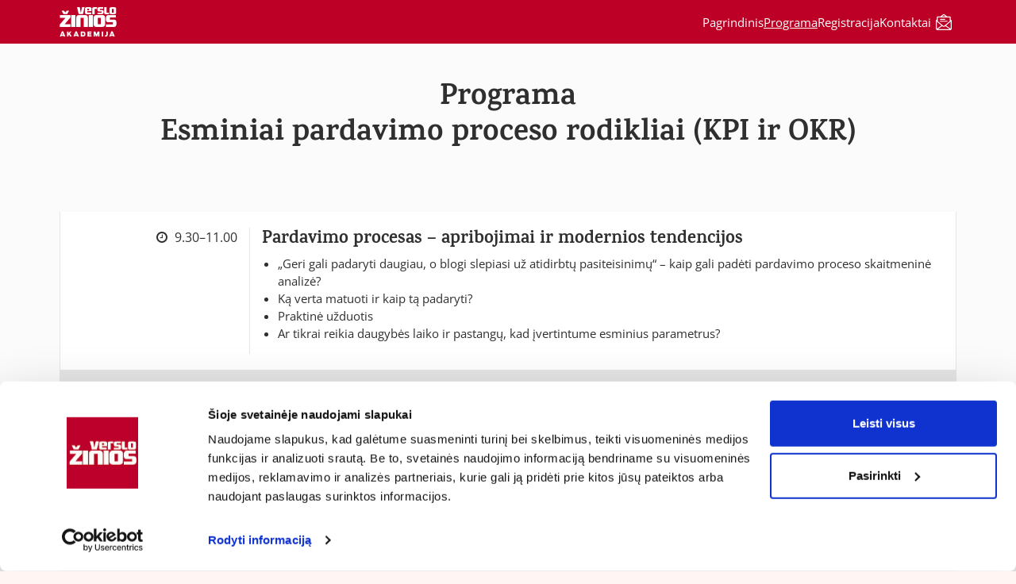

--- FILE ---
content_type: text/html; charset=utf-8
request_url: https://akademija.vz.lt/mokymai/esminiai-pardavimo-proceso-rodikliai/programa/
body_size: 7316
content:
<!DOCTYPE html>
<html lang="lt">
<head>
	<meta charset="UTF-8">
	<meta name="viewport" content="width=device-width, initial-scale=1.0">

    
    		<meta name="description" content="Mokymai, seminarai, konferencijos padavimų, derybų, personalo valdymo, projektų valdymo, finansų valdymo, nekilnojamojo turto, IT, procesų valdymo, KPI ir kt. temomis. Pasirinkite aktualią temą ir registruokitės.">
		<meta property="og:description" content="Mokymai, seminarai, konferencijos padavimų, derybų, personalo valdymo, projektų valdymo, finansų valdymo, nekilnojamojo turto, IT, procesų valdymo, KPI ir kt. temomis. Pasirinkite aktualią temą ir registruokitės.">
    
            <meta property="og:title" content="Programa | Pardavimo procesas – kokie esminiai rodikliai (KPI ir OKR) | VŽ Akademija">
    
            <meta property="og:image" content="https://akademija.vz.lt/site/assets/files/1/akademijos_fb_post.png">
		<meta property="og:image:width" content="1200">
		<meta property="og:image:height" content="1200">
    
    <meta property="og:url" content="https://akademija.vz.lt/mokymai/esminiai-pardavimo-proceso-rodikliai/programa/">

            <title>Programa | Pardavimo procesas – kokie esminiai rodikliai (KPI ir OKR) | VŽ Akademija</title>
    
    <link rel="shortcut icon" href="https://www.vz.lt/favicon.ico" />

    
                
    <link rel="stylesheet" href="https://cdn.jsdelivr.net/npm/bootstrap@4.4.1/dist/css/bootstrap.min.css" integrity="sha384-Vkoo8x4CGsO3+Hhxv8T/Q5PaXtkKtu6ug5TOeNV6gBiFeWPGFN9MuhOf23Q9Ifjh" crossorigin="anonymous">
    		<link rel="stylesheet" type="text/css" href="https://maxcdn.bootstrapcdn.com/font-awesome/4.5.0/css/font-awesome.min.css" />
            <link rel="stylesheet" type="text/css" href="/site/templates/_css/app.css?ver=106.3">

    <!-- Google Tag Manager -->
    <script>(function(w,d,s,l,i){w[l]=w[l]||[];w[l].push({'gtm.start':
    new Date().getTime(),event:'gtm.js'});var f=d.getElementsByTagName(s)[0],
    j=d.createElement(s),dl=l!='dataLayer'?'&l='+l:'';j.async=true;j.src=
    'https://www.googletagmanager.com/gtm.js?id='+i+dl;f.parentNode.insertBefore(j,f);
    })(window,document,'script','dataLayer','GTM-MNMXFKW');</script>
    <!-- End Google Tag Manager -->
</head>
    <body data-page="62178" data-template="program">

    <nav class="navigation">
    <div class="top">
        <div class="wrapper">
            <div class="navigation">
                <a href="/" class="logo" title="VŽ Konferencijos">
                    <svg xmlns="http://www.w3.org/2000/svg" xmlns:xlink="http://www.w3.org/1999/xlink" version="1.1" id="Layer_1" x="0px" y="0px" width="72" height="37" viewBox="0 0 238.6 123.6" style="enable-background:new 0 0 238.6 123.6;" xml:space="preserve">
                        <polygon fill="#fff" points="48,83.4 48,33.3 65.9,33.3 65.9,83.4 48,83.4  "/>
                        <path fill="#fff" d="M100.7,83.4V44.7H87.2v38.7H69.5V45.1c0-7.8,3.9-11.8,12-11.8h25c8.9,0,11.9,4.3,11.9,11.8v38.3H100.7   L100.7,83.4z"/>
                        <polygon fill="#fff" points="122,83.4 122,33.3 139.9,33.3 139.9,83.4 122,83.4  "/>
                        <path fill="#fff" d="M178.6,83.4c0,0-10.3,0.2-11.9,0.2c-2.8,0-12-0.2-12-0.2c-6.1-0.1-11.9-2.2-11.9-12V46   c0-6.1,2.1-12.6,12.2-12.8c0,0,9.5-0.2,11.8-0.2c2.8,0,12,0.2,12,0.2c6,0.1,12,2,12,12.2v25.3C190.8,76.7,188.9,83.2,178.6,83.4   L178.6,83.4z M173,44.7h-12.4V72H173V44.7L173,44.7z"/>
                        <path fill="#fff" d="M226.6,83.4h-32.3V72.7h29.4v-8.9h-17.5c-10.6,0-11.9-4.7-11.9-15.1c0-9,1.6-15.5,12-15.5h30v10.6h-25.1v8.9   h15.6c10.6,0,11.8,5,11.8,14.6C238.6,77.7,236.8,83.4,226.6,83.4L226.6,83.4z"/>
                        <path fill="#fff" d="M116.2,17.2v5.4h16.4v7.1H113c-5.9,0-7.1-3.9-7.1-7.1V7.8c0-4.7,2.3-7.4,7.1-7.5c0,0,5.6-0.1,7.1-0.1   c1.5,0,6.9,0.1,6.9,0.1c5,0.1,6.9,2.5,6.9,7.1v9.7H116.2L116.2,17.2z M123.5,6.5h-7.4v6.8h7.4V6.5L123.5,6.5z"/>
                        <path fill="#fff" d="M146.9,7.1v22.6h-10.4V7.5c0-4.3,2-7.1,7.2-7.1h12.9v6.7H146.9L146.9,7.1z"/>
                        <path fill="#fff" d="M206.8,23.1v6.7h-12.9c-5.1,0-7.2-2.8-7.2-7.1V0.4h10.4v22.7H206.8L206.8,23.1z"/>
                        <path fill="#fff" d="M177.4,29.6h-18.9v-6.2h17.2v-5.2h-10.2c-6.2,0-6.9-2.8-6.9-8.8c0-5.3,1-9,7-9H183v6.2h-14.6v5.2h9.1   c6.2,0,6.9,2.9,6.9,8.5C184.4,26.3,183.4,29.6,177.4,29.6L177.4,29.6z"/>
                        <path fill="#fff" d="M230.1,29.6c0,0-6,0.1-6.9,0.1c-1.6,0-7-0.1-7-0.1c-3.6-0.1-6.9-1.3-6.9-7V7.8c0-3.6,1.2-7.3,7.1-7.5   c0,0,5.5-0.1,6.9-0.1c1.6,0,7,0.1,7,0.1c3.5,0.1,7,1.2,7,7.1v14.7C237.3,25.7,236.1,29.5,230.1,29.6L230.1,29.6z M226.9,7.1h-7.2   V23h7.2V7.1L226.9,7.1z"/>
                        <polygon fill="#fff" points="89.3,22.3 88.2,22.3 84,0 72.8,0 79.6,29.6 97.7,29.6 104.4,0 93.5,0 89.3,22.3  "/>
                        <path fill="#fff" d="M0,83.5V73.3l24.2-28.5H1.1V33.2h44v10.3L20.7,71.9h24.4v11.5H0L0,83.5z M31.3,28.9H15.4L7.6,15h10.3l5.5,7.7   l5.7-7.7h10L31.3,28.9L31.3,28.9z"/>
                        <path fill="#fff" d="M0.2,123.5h5.7l1.1-2.7h9l1.1,2.7h6.1l-8.5-21.2h-6L0.2,123.5L0.2,123.5z M8.9,116l2.6-6.7l2.6,6.7H8.9   L8.9,116z M43.9,123.5h6.7l-8-12.7l6.9-8.4h-6.5l-6.6,8.3v-8.3h-5.8v21.1h5.8v-5.2l2.4-2.9L43.9,123.5L43.9,123.5z M57.5,123.5h5.7   l1.1-2.7h9l1.1,2.7h6.1l-8.5-21.2h-6L57.5,123.5L57.5,123.5z M66.2,116l2.6-6.7l2.6,6.7H66.2L66.2,116z M88,123.5h7.9   c8.5,0,12.2-2.2,12.2-10.5c0-8.5-3.7-10.5-12.2-10.5H88V123.5L88,123.5z M93.9,118.4v-10.7H96c5.7,0,6.2,1.3,6.2,5.2   c0,3.9-0.6,5.4-5.9,5.4H93.9L93.9,118.4z M116.5,123.5h16.9v-5.1h-11v-3H133v-5.1h-10.6v-2.6h10.9v-5.3h-16.8V123.5L116.5,123.5z    M142.3,123.5h5.3v-12.1l4.7,12.1h4.4l4.7-12.2v12.2h5.7v-21.1h-7.7l-4.7,12.5l-4.7-12.5h-7.7V123.5L142.3,123.5z M176.7,123.5h5.9   v-21.1h-5.9V123.5L176.7,123.5z M194,123.6c4.4,0,7.8-1.3,7.8-7.1v-14h-5.9v13.8c0,1.6-0.6,2.2-2.7,2.2h-2.8v5.1   C191.4,123.6,191.8,123.6,194,123.6L194,123.6z M208.4,123.5h5.7l1.1-2.7h9l1.1,2.7h6.1l-8.5-21.2h-6L208.4,123.5L208.4,123.5z    M217.1,116l2.6-6.7l2.6,6.7H217.1L217.1,116z"/>
                    </svg>
                </a>

                
                <ul class="collapsable-menu">
                    <li class="search">
                        <div class="akademija-tabs__search">
                            <form class="search_form" action="/paieska/" method="GET">
                                <input type="text" name="q" placeholder="Paieška..." value="" autocomplete="off">
                                <button class="btn-submit" type="submit" aria-label="Paieška">
                                    <svg width="20" height="20" viewBox="0 0 14 14" fill="none" xmlns="http://www.w3.org/2000/svg">
                                        <path fill-rule="evenodd" clip-rule="evenodd" d="M6 0C2.68629 0 0 2.68629 0 6C0 9.31371 2.68629 12 6 12C7.29583 12 8.49572 11.5892 9.47653 10.8907L12.2929 13.7071C12.6834 14.0976 13.3166 14.0976 13.7071 13.7071C14.0976 13.3166 14.0976 12.6834 13.7071 12.2929L10.8907 9.47653C11.5892 8.49572 12 7.29583 12 6C12 2.68629 9.31371 0 6 0ZM2 6C2 3.79086 3.79086 2 6 2C8.20914 2 10 3.79086 10 6C10 8.20914 8.20914 10 6 10C3.79086 10 2 8.20914 2 6Z" fill="#fff"/>
                                    </svg>
                                </button>
                            </form>
                        </div>
                    </li>
                                            <li><a class="" href="/mokymai/esminiai-pardavimo-proceso-rodikliai/">Pagrindinis</a></li>
                                                                                    
                                                    <li>
                                <a class="is-active" href="/mokymai/esminiai-pardavimo-proceso-rodikliai/programa/">Programa</a>
                            </li>
                        
                                                                    
                        
                                                    <li>
                                <a class="" href="/mokymai/esminiai-pardavimo-proceso-rodikliai/registracija/">Registracija</a>
                            </li>
                                                                    
                                                    <li>
                                <a class="" href="/mokymai/esminiai-pardavimo-proceso-rodikliai/kontaktai/">Kontaktai</a>
                            </li>
                        
                                            
                                            <li>
                            <button type="button" class="subscribe" data-toggle="modal" data-target="subscribeModal">
                                <svg width="20" height="20" viewBox="0 0 20 20" fill="none" xmlns="http://www.w3.org/2000/svg">
                                    <path d="M9.59094 0.032383C9.35643 0.0831928 9.10629 0.180904 8.91868 0.290342C8.82488 0.345062 8.12135 0.911793 7.35138 1.54888L5.95605 2.7097L4.09951 2.72924L2.24298 2.74878L2.02411 2.8504C1.71534 2.99502 1.50428 3.20217 1.35576 3.50312L1.22678 3.76499L1.20723 5.21504L1.18769 6.66509L0.660046 7.09893C0.347367 7.3608 0.105041 7.5914 0.0659557 7.67348C-0.00439705 7.80246 -0.00439705 8.07605 0.00341993 13.0555L0.0151454 18.3046L0.120675 18.5742C0.398177 19.2856 0.968816 19.7859 1.68798 19.9461C1.94203 20.0008 2.79408 20.0048 10.1381 19.9969L18.3069 19.9852L18.5687 19.8836C19.2097 19.6334 19.6514 19.184 19.8976 18.5352L19.9875 18.3046L19.9992 13.0672C20.0071 8.31838 20.0032 7.81809 19.9445 7.68911C19.9015 7.5914 19.7139 7.4077 19.3426 7.10284L18.8032 6.65727L18.7876 5.21113L18.7759 3.76499L18.6469 3.50312C18.4984 3.20217 18.2873 2.99502 17.9786 2.8504L17.7597 2.74878L15.9031 2.72924L14.0466 2.7097L12.6513 1.54888C11.8852 0.911793 11.1817 0.345062 11.084 0.290342C10.6853 0.0558338 10.0131 -0.0614204 9.59094 0.032383ZM10.4195 1.25574C10.486 1.29091 10.9237 1.63877 11.3888 2.02571L12.237 2.72924H10.0013H7.76568L8.60209 2.04135C9.05939 1.66222 9.45805 1.33391 9.4815 1.31046C9.67693 1.16194 10.1772 1.13067 10.4195 1.25574ZM17.5603 3.96432C17.6151 4.01904 17.6229 4.28872 17.6229 6.34068V8.65841L14.1092 11.5741C12.1744 13.1805 10.5251 14.5329 10.443 14.5798C10.2515 14.6931 9.77855 14.7048 9.58312 14.6032C9.51668 14.5641 8.05881 13.3681 6.33908 11.9455C4.62325 10.5189 3.0325 9.19779 2.79799 9.00627L2.37978 8.65841V6.34068C2.37978 4.28872 2.3876 4.01904 2.44232 3.96432C2.49704 3.9096 3.23574 3.90178 10.0013 3.90178C16.7669 3.90178 17.5056 3.9096 17.5603 3.96432ZM4.26758 11.7461C5.83097 13.0476 7.10905 14.1264 7.10123 14.142C7.08951 14.1772 1.34794 18.1209 1.26195 18.156C1.2385 18.1639 1.20723 18.1326 1.1916 18.0818C1.17987 18.031 1.16815 16.0064 1.16815 13.5831V9.17043L1.29713 9.27986C1.36357 9.33849 2.70418 10.4485 4.26758 11.7461ZM18.815 18.0427C18.7993 18.1248 18.772 18.1678 18.7446 18.156C18.7055 18.1404 17.0913 17.0382 13.4721 14.5563C13.1516 14.3414 12.8975 14.1459 12.9053 14.1264C12.9132 14.1029 14.2459 12.9851 15.868 11.6406L18.815 9.19388L18.8267 13.5557C18.8306 15.9517 18.8267 17.9723 18.815 18.0427ZM8.39494 15.1739C9.02812 15.7015 9.36425 15.8422 10.0013 15.8422C10.6423 15.8422 10.9745 15.7015 11.6155 15.166L11.9204 14.9159L12.2995 15.1739C12.5067 15.3185 13.7887 16.194 15.1449 17.1242L17.6072 18.8127L13.8277 18.8244C11.7484 18.8283 8.32459 18.8283 6.22182 18.8244L2.39932 18.8127L5.13526 16.9405C6.64003 15.9087 7.9142 15.0371 7.96892 14.998C8.02364 14.9589 8.07445 14.9237 8.08226 14.9237C8.08617 14.9237 8.22688 15.0371 8.39494 15.1739Z" fill="#fff"/>
                                    <path d="M5.46698 5.9263C5.04877 6.13345 5.04877 6.75099 5.46698 6.95814C5.59205 7.02459 5.81874 7.0285 8.49605 7.0285C11.7206 7.0285 11.5603 7.04022 11.7479 6.75881C11.9355 6.48131 11.8261 6.07482 11.5251 5.9263C11.4001 5.85986 11.1734 5.85595 8.49605 5.85595C5.81874 5.85595 5.59205 5.85986 5.46698 5.9263Z" fill="#fff"/>
                                    <path d="M5.46698 8.27155C5.04877 8.4787 5.04877 9.09624 5.46698 9.30339C5.59596 9.36984 5.893 9.37375 10.0008 9.37375C14.906 9.37375 14.5659 9.39329 14.7575 9.10406C14.9451 8.82656 14.8356 8.42008 14.5347 8.27155C14.4057 8.20511 14.1086 8.2012 10.0008 8.2012C5.893 8.2012 5.59596 8.20511 5.46698 8.27155Z" fill="#fff"/>
                                </svg>
                                <span>Užsakyti naujienlaiškį</span>
                            </button>
                        </li>

                        <div class="modal subscribe-modal" id="subscribeModal" tabindex="-1">
                            <div class="subscribe-modal__body">
                                <div class="modal-content subscribe-modal__content">
                                    <div class="modal-header subscribe-modal__header">
                                        <h4 class="subscribe-modal__title">Naujienlaiškio užsakymas</h4>
                                        <button type="button" class="subscribe-modal__close" data-dismiss="modal">
                                        <svg xmlns="http://www.w3.org/2000/svg" width="14" height="14" viewBox="0 0 14 14" fill="none">
                                            <path d="M0.361712 0.0266771C0.17565 0.0814018 0.000533619 0.330396 0.000533619 0.543818C0.000533619 0.781868 -0.117123 0.656002 3.14169 3.91481L6.22538 7.00125L3.14169 10.0877C0.304252 12.9251 0.0579938 13.1823 0.0278956 13.2945C-0.0870247 13.7296 0.27689 14.0935 0.711945 13.9785C0.824129 13.9485 1.08133 13.7022 3.92151 10.8648L7.0052 7.78106L10.0916 10.8648C12.9291 13.7022 13.1863 13.9485 13.2985 13.9785C13.7335 14.0935 14.0974 13.7296 13.9825 13.2945C13.9524 13.1823 13.7062 12.9251 10.8687 10.0877L7.78502 7.00125L10.8687 3.91481C13.7062 1.07738 13.9524 0.820175 13.9825 0.707991C14.0974 0.272935 13.7335 -0.0909786 13.2985 0.023941C13.1863 0.054039 12.9291 0.300297 10.0916 3.13773L7.0052 6.22143L3.92151 3.13773C1.2455 0.467205 0.821393 0.0513029 0.725626 0.0266771C0.597025 -0.00889301 0.484841 -0.00889301 0.361712 0.0266771Z" fill="#2C2C2C"/>
                                        </svg>
                                        </button>
                                    </div>
                                    <!--  -->

<form action="" name="akademija-subscription" class="subscribe">
    <div class="row mb-3">
        <div class="col col-12">
            <p>Pageidauju gauti naujienas apie naujas „Verslo žinių“ renginių temas, išankstines kainas, naują mokymų kalendorių, kitus specialius pasiūlymus el. paštu:</p>
        </div>
    </div>
    <div class="row mb-3">
        <div class="col col-12">
            <div class="input-container">
                <div class="input-wr">
                    <input class="validate--email" type="text" name="email" placeholder="El. paštas">
                </div>
            </div>
        </div>
    </div>
    <div class="row mb-2 pb-1">
        <div class="col col-12">
            <p class="checkboxes-title">Mane domina šios sritys:</p>
        </div>
    </div>
    <div class="row mb-4">
        <div class="col col-12">
            <div class="checkboxes-wr">
                                                    <div class="input-container">
                        <div class="input-wr">
                            <input id="category-1" class="validate--choice" type="checkbox" name="area[]" value="Verslo valdymas" data-name="Verslo valdymas">
                            <label for="category-1">
                                <p>Verslo valdymas</p>
                            </label>
                        </div>
                    </div>
                                    <div class="input-container">
                        <div class="input-wr">
                            <input id="category-2" class="validate--choice" type="checkbox" name="area[]" value="Personalo valdymas" data-name="Personalo valdymas">
                            <label for="category-2">
                                <p>Personalo valdymas</p>
                            </label>
                        </div>
                    </div>
                                    <div class="input-container">
                        <div class="input-wr">
                            <input id="category-3" class="validate--choice" type="checkbox" name="area[]" value="Finansai ir apskaita" data-name="Finansai ir apskaita">
                            <label for="category-3">
                                <p>Finansai ir apskaita</p>
                            </label>
                        </div>
                    </div>
                                    <div class="input-container">
                        <div class="input-wr">
                            <input id="category-4" class="validate--choice" type="checkbox" name="area[]" value="Pardavimai" data-name="Pardavimai">
                            <label for="category-4">
                                <p>Pardavimai</p>
                            </label>
                        </div>
                    </div>
                                    <div class="input-container">
                        <div class="input-wr">
                            <input id="category-5" class="validate--choice" type="checkbox" name="area[]" value="Rinkodara" data-name="Rinkodara">
                            <label for="category-5">
                                <p>Rinkodara</p>
                            </label>
                        </div>
                    </div>
                                    <div class="input-container">
                        <div class="input-wr">
                            <input id="category-6" class="validate--choice" type="checkbox" name="area[]" value="Komunikacija" data-name="Komunikacija">
                            <label for="category-6">
                                <p>Komunikacija</p>
                            </label>
                        </div>
                    </div>
                                    <div class="input-container">
                        <div class="input-wr">
                            <input id="category-7" class="validate--choice" type="checkbox" name="area[]" value="Pirkimai" data-name="Pirkimai">
                            <label for="category-7">
                                <p>Pirkimai</p>
                            </label>
                        </div>
                    </div>
                                    <div class="input-container">
                        <div class="input-wr">
                            <input id="category-8" class="validate--choice" type="checkbox" name="area[]" value="Projektų valdymas" data-name="Projektų valdymas">
                            <label for="category-8">
                                <p>Projektų valdymas</p>
                            </label>
                        </div>
                    </div>
                                    <div class="input-container">
                        <div class="input-wr">
                            <input id="category-9" class="validate--choice" type="checkbox" name="area[]" value="Nekilnojamasis turtas" data-name="Nekilnojamasis turtas">
                            <label for="category-9">
                                <p>Nekilnojamasis turtas</p>
                            </label>
                        </div>
                    </div>
                                    <div class="input-container">
                        <div class="input-wr">
                            <input id="category-10" class="validate--choice" type="checkbox" name="area[]" value="IT" data-name="IT">
                            <label for="category-10">
                                <p>IT</p>
                            </label>
                        </div>
                    </div>
                                    <div class="input-container">
                        <div class="input-wr">
                            <input id="category-11" class="validate--choice" type="checkbox" name="area[]" value="Procesų valdymas" data-name="Procesų valdymas">
                            <label for="category-11">
                                <p>Procesų valdymas</p>
                            </label>
                        </div>
                    </div>
                                    <div class="input-container">
                        <div class="input-wr">
                            <input id="category-16" class="validate--choice" type="checkbox" name="area[]" value="Teisė" data-name="Teisė">
                            <label for="category-16">
                                <p>Teisė</p>
                            </label>
                        </div>
                    </div>
                                    <div class="input-container">
                        <div class="input-wr">
                            <input id="category-17" class="validate--choice" type="checkbox" name="area[]" value="Klientų aptarnavimas" data-name="Klientų aptarnavimas">
                            <label for="category-17">
                                <p>Klientų aptarnavimas</p>
                            </label>
                        </div>
                    </div>
                                    <div class="input-container">
                        <div class="input-wr">
                            <input id="category-18" class="validate--choice" type="checkbox" name="area[]" value="Investavimas" data-name="Investavimas">
                            <label for="category-18">
                                <p>Investavimas</p>
                            </label>
                        </div>
                    </div>
                            </div>
        </div>
    </div>
    <div class="row">
        <div class="col col-12">
            <button type="submit" class="button primary" data-dismiss="modal">
                <span>Užsakyti</span>
            </button>
        </div>
    </div>
</form>

<div class="form-message">
    <div class="response text-center">
        Dėkojame. Jūsų pasirinkimai išsaugoti.
    </div>
</div>

<!--  -->                                </div>
                            </div>
                        </div>
                                    </ul>

                <button class="hamburger hamburger--squeeze" type="button" aria-label="Navigacija">
                    <span class="hamburger-box">
                        <span class="hamburger-inner"></span>
                    </span>
                </button>
            </div>
        </div>
    </div>
</nav>



    <section class="program">
        <div class="wrapper">
            <h1><span>Programa</span>Esminiai pardavimo proceso rodikliai (KPI ir OKR)</h1>

            
            <div class="program-tabs-content">
                                    <div class="program-tabs-panel is-active" id="day1">
                                                                                    <div class="program-content">
                                    <div class="program-meta">
                                        <div class="program-meta__time">
                                            <i class="fa fa-clock-o"></i> 9.30–11.00                                        </div>
                                                                                                                    </div>
                                    <div class="program-details">
                                        <h3 class="program-details__title">Pardavimo procesas – apribojimai ir modernios tendencijos</h3>
                                        <div class="program-details__text"><ul><li>„Geri gali padaryti daugiau, o blogi slepiasi už atidirbtų pasiteisinimų“ – kaip gali padėti pardavimo proceso skaitmeninė analizė?</li>
	<li>Ką verta matuoti ir kaip tą padaryti?</li>
	<li>Praktinė užduotis</li>
	<li>Ar tikrai reikia daugybės laiko ir pastangų, kad įvertintume esminius parametrus?</li>
</ul></div>
                                                                            </div>
                                </div>
                            
                                                                                                                <div class="program-break"><i class="fa fa-clock-o"></i> 11.00–11.15 Pertrauka</div>
                            
                                                                                                                <div class="program-content">
                                    <div class="program-meta">
                                        <div class="program-meta__time">
                                            <i class="fa fa-clock-o"></i> 11.15–12.30                                        </div>
                                                                                                                    </div>
                                    <div class="program-details">
                                        <h3 class="program-details__title">Kada verta naudoti KPI ir kada OKR</h3>
                                        <div class="program-details__text"><ul><li>Praktinė užduotis</li>
	<li>Korporatyviniai pardavimo proceso vertinimai</li>
	<li>SVV (smulkaus ir vidutinio verslo) pardavimo proceso vertinimai</li>
</ul></div>
                                                                            </div>
                                </div>
                            
                                                                                                                <div class="program-break"><i class="fa fa-clock-o"></i> Pietūs 12.30–13.30</div>
                            
                                                                                                                <div class="program-content">
                                    <div class="program-meta">
                                        <div class="program-meta__time">
                                            <i class="fa fa-clock-o"></i> 13.30–15.00                                        </div>
                                                                                                                    </div>
                                    <div class="program-details">
                                        <h3 class="program-details__title">Pardavimo vadybininkas/ pardavimo skyrius – rinkos potencialas, pasiektas rezultatas ir įdirbis</h3>
                                        <div class="program-details__text"><ul><li>Kaip pamatuoti įdirbį?</li>
	<li>„Pipeline“ etapai, skaitmeninė kiekvieno etapo išraiška</li>
	<li>CRM ir pardavimo proceso rodikliai</li>
</ul></div>
                                                                            </div>
                                </div>
                            
                                                                                                                <div class="program-break"><i class="fa fa-clock-o"></i> 15.00–15.15 Kavos pertrauka</div>
                            
                                                                                                                <div class="program-content">
                                    <div class="program-meta">
                                        <div class="program-meta__time">
                                            <i class="fa fa-clock-o"></i> 15.15–17.00                                        </div>
                                                                                                                    </div>
                                    <div class="program-details">
                                        <h3 class="program-details__title">Pardavimo procesas</h3>
                                        <div class="program-details__text"><ul><li>Rezultatai, pastangos, gebėjimai, nuostatos – ką galiu išmatuoti, o ko negaliu?</li>
	<li>Praktinė užduotis</li>
	<li>
	<p>Objektyvus, skaičiais išreikštas vadybininko (padalinio) pardavimo proceso pamatavimas, tai:</p>

	<ul><li>galimybė atrasti nepanaudotus rezervus</li>
		<li>teisingai „apdovanoti“ ar atleisti</li>
		<li>atrasti „butelio kakliukus“</li>
		<li>priimti produktų/ paslaugų portfelio sprendimus</li>
	</ul></li>
</ul></div>
                                                                            </div>
                                </div>
                            
                                                                        </div>
                            </div>

                            <div class="buttons-wr">
                    <a href="/mokymai/esminiai-pardavimo-proceso-rodikliai/registracija/" class="button primary" onclick="reportAddToCart()">
                        <span>Registruotis</span>
                    </a>
                </div>
                    </div>
    </section>

<script>
document.addEventListener("DOMContentLoaded", () => {
	const tabs = document.querySelectorAll('.program-tab-item')
	const panels = document.querySelectorAll('.program-tabs-panel')

	if (!tabs.length || !panels.length) return

	tabs.forEach((tab, index) => {
		tab.addEventListener('click', () => {
			tabs.forEach(t => t.classList.remove('is-active'))
			panels.forEach(p => p.classList.remove('is-active'))

			tab.classList.add('is-active')
			panels[index]?.classList.add('is-active')
		})
	})
})
</script>

<footer>
    <div class="wrapper"><p>„Verslo žinios“ - galvojantiems savo galva</p></div>
</footer>
<script id="Cookiebot" src="https://consent.cookiebot.com/uc.js" data-cbid="379b54f5-e370-485d-aab1-8be02cdf3f99" data-blockingmode="auto" type="text/javascript"></script>
<!-- <script src="https://code.jquery.com/jquery-3.4.1.slim.min.js" integrity="sha384-J6qa4849blE2+poT4WnyKhv5vZF5SrPo0iEjwBvKU7imGFAV0wwj1yYfoRSJoZ+n" crossorigin="anonymous"></script> -->
<script src="https://cdn.jsdelivr.net/npm/bootstrap@5.0.2/dist/js/bootstrap.bundle.min.js" integrity="sha384-MrcW6ZMFYlzcLA8Nl+NtUVF0sA7MsXsP1UyJoMp4YLEuNSfAP+JcXn/tWtIaxVXM" crossorigin="anonymous"></script>
<script src="/site/templates/_js/app.min.js?ver="></script>
</body>
</html>

--- FILE ---
content_type: text/css
request_url: https://akademija.vz.lt/site/templates/_css/app.css?ver=106.3
body_size: 10554
content:
@font-face{font-family:"Montserrat";font-weight:900;font-style:normal;font-display:"auto";src:local("subset-Montserrat-Black"),url("/site/templates/_fonts/subset-Montserrat-Black.woff2") format("woff2"),url("/site/templates/_fonts/subset-Montserrat-Black.ttf") format("truetype"),url("/site/templates/_fonts/subset-Montserrat-Black.woff") format("woff")}@font-face{font-family:"Montserrat";font-weight:900;font-style:italic;font-display:"auto";src:local("subset-Montserrat-BlackItalic"),url("/site/templates/_fonts/subset-Montserrat-BlackItalic.woff2") format("woff2"),url("/site/templates/_fonts/subset-Montserrat-BlackItalic.ttf") format("truetype"),url("/site/templates/_fonts/subset-Montserrat-BlackItalic.woff") format("woff")}@font-face{font-family:"Montserrat";font-weight:700;font-style:normal;font-display:"auto";src:local("subset-Montserrat-Bold"),url("/site/templates/_fonts/subset-Montserrat-Bold.woff2") format("woff2"),url("/site/templates/_fonts/subset-Montserrat-Bold.ttf") format("truetype"),url("/site/templates/_fonts/subset-Montserrat-Bold.woff") format("woff")}@font-face{font-family:"Montserrat";font-weight:700;font-style:italic;font-display:"auto";src:local("subset-Montserrat-BoldItalic"),url("/site/templates/_fonts/subset-Montserrat-BoldItalic.woff2") format("woff2"),url("/site/templates/_fonts/subset-Montserrat-BoldItalic.ttf") format("truetype"),url("/site/templates/_fonts/subset-Montserrat-BoldItalic.woff") format("woff")}@font-face{font-family:"Montserrat";font-weight:800;font-style:normal;font-display:"auto";src:local("subset-Montserrat-ExtraBold"),url("/site/templates/_fonts/subset-Montserrat-ExtraBold.woff2") format("woff2"),url("/site/templates/_fonts/subset-Montserrat-ExtraBold.ttf") format("truetype"),url("/site/templates/_fonts/subset-Montserrat-ExtraBold.woff") format("woff")}@font-face{font-family:"Montserrat";font-weight:800;font-style:italic;font-display:"auto";src:local("subset-Montserrat-ExtraBoldItalic"),url("/site/templates/_fonts/subset-Montserrat-ExtraBoldItalic.woff2") format("woff2"),url("/site/templates/_fonts/subset-Montserrat-ExtraBoldItalic.ttf") format("truetype"),url("/site/templates/_fonts/subset-Montserrat-ExtraBoldItalic.woff") format("woff")}@font-face{font-family:"Montserrat";font-weight:200;font-style:normal;font-display:"auto";src:local("subset-Montserrat-ExtraLight"),url("/site/templates/_fonts/subset-Montserrat-ExtraLight.woff2") format("woff2"),url("/site/templates/_fonts/subset-Montserrat-ExtraLight.ttf") format("truetype"),url("/site/templates/_fonts/subset-Montserrat-ExtraLight.woff") format("woff")}@font-face{font-family:"Montserrat";font-weight:200;font-style:italic;font-display:"auto";src:local("subset-Montserrat-ExtraLightItalic"),url("/site/templates/_fonts/subset-Montserrat-ExtraLightItalic.woff2") format("woff2"),url("/site/templates/_fonts/subset-Montserrat-ExtraLightItalic.ttf") format("truetype"),url("/site/templates/_fonts/subset-Montserrat-ExtraLightItalic.woff") format("woff")}@font-face{font-family:"Montserrat";font-weight:300;font-style:normal;font-display:"auto";src:local("subset-Montserrat-Light"),url("/site/templates/_fonts/subset-Montserrat-Light.woff2") format("woff2"),url("/site/templates/_fonts/subset-Montserrat-Light.ttf") format("truetype"),url("/site/templates/_fonts/subset-Montserrat-Light.woff") format("woff")}@font-face{font-family:"Montserrat";font-weight:300;font-style:italic;font-display:"auto";src:local("subset-Montserrat-LightItalic"),url("/site/templates/_fonts/subset-Montserrat-LightItalic.woff2") format("woff2"),url("/site/templates/_fonts/subset-Montserrat-LightItalic.ttf") format("truetype"),url("/site/templates/_fonts/subset-Montserrat-LightItalic.woff") format("woff")}@font-face{font-family:"Montserrat";font-weight:500;font-style:normal;font-display:"auto";src:local("subset-Montserrat-Medium"),url("/site/templates/_fonts/subset-Montserrat-Medium.woff2") format("woff2"),url("/site/templates/_fonts/subset-Montserrat-Medium.ttf") format("truetype"),url("/site/templates/_fonts/subset-Montserrat-Medium.woff") format("woff")}@font-face{font-family:"Montserrat";font-weight:500;font-style:italic;font-display:"auto";src:local("subset-Montserrat-MediumItalic"),url("/site/templates/_fonts/subset-Montserrat-MediumItalic.woff2") format("woff2"),url("/site/templates/_fonts/subset-Montserrat-MediumItalic.ttf") format("truetype"),url("/site/templates/_fonts/subset-Montserrat-MediumItalic.woff") format("woff")}@font-face{font-family:"Montserrat";font-weight:400;font-style:normal;font-display:"auto";src:local("subset-Montserrat-Regular"),url("/site/templates/_fonts/subset-Montserrat-Regular.woff2") format("woff2"),url("/site/templates/_fonts/subset-Montserrat-Regular.ttf") format("truetype"),url("/site/templates/_fonts/subset-Montserrat-Regular.woff") format("woff")}@font-face{font-family:"Montserrat";font-weight:600;font-style:normal;font-display:"auto";src:local("subset-Montserrat-SemiBold"),url("/site/templates/_fonts/subset-Montserrat-SemiBold.woff2") format("woff2"),url("/site/templates/_fonts/subset-Montserrat-SemiBold.ttf") format("truetype"),url("/site/templates/_fonts/subset-Montserrat-SemiBold.woff") format("woff")}@font-face{font-family:"Montserrat";font-weight:600;font-style:italic;font-display:"auto";src:local("subset-Montserrat-SemiBoldItalic"),url("/site/templates/_fonts/subset-Montserrat-SemiBoldItalic.woff2") format("woff2"),url("/site/templates/_fonts/subset-Montserrat-SemiBoldItalic.ttf") format("truetype"),url("/site/templates/_fonts/subset-Montserrat-SemiBoldItalic.woff") format("woff")}@font-face{font-family:"Montserrat";font-weight:100;font-style:normal;font-display:"auto";src:local("subset-Montserrat-Thin"),url("/site/templates/_fonts/subset-Montserrat-Thin.woff2") format("woff2"),url("/site/templates/_fonts/subset-Montserrat-Thin.ttf") format("truetype"),url("/site/templates/_fonts/subset-Montserrat-Thin.woff") format("woff")}@font-face{font-family:"Montserrat";font-weight:100;font-style:italic;font-display:"auto";src:local("subset-Montserrat-ThinItalic"),url("/site/templates/_fonts/subset-Montserrat-ThinItalic.woff2") format("woff2"),url("/site/templates/_fonts/subset-Montserrat-ThinItalic.ttf") format("truetype"),url("/site/templates/_fonts/subset-Montserrat-ThinItalic.woff") format("woff")}@font-face{font-family:"Open Sans";font-weight:700;font-style:normal;font-display:"auto";src:local("subset-OpenSans-Bold"),url("/site/templates/_fonts/subset-OpenSans-Bold.woff2") format("woff2"),url("/site/templates/_fonts/subset-OpenSans-Bold.ttf") format("truetype"),url("/site/templates/_fonts/subset-OpenSans-Bold.woff") format("woff")}@font-face{font-family:"Open Sans";font-weight:700;font-style:italic;font-display:"auto";src:local("subset-OpenSans-BoldItalic"),url("/site/templates/_fonts/subset-OpenSans-BoldItalic.woff2") format("woff2"),url("/site/templates/_fonts/subset-OpenSans-BoldItalic.ttf") format("truetype"),url("/site/templates/_fonts/subset-OpenSans-BoldItalic.woff") format("woff")}@font-face{font-family:"Open Sans";font-weight:800;font-style:normal;font-display:"auto";src:local("subset-OpenSans-ExtraBold"),url("/site/templates/_fonts/subset-OpenSans-ExtraBold.woff2") format("woff2"),url("/site/templates/_fonts/subset-OpenSans-ExtraBold.ttf") format("truetype"),url("/site/templates/_fonts/subset-OpenSans-ExtraBold.woff") format("woff")}@font-face{font-family:"Open Sans";font-weight:800;font-style:italic;font-display:"auto";src:local("subset-OpenSans-ExtraBoldItalic"),url("/site/templates/_fonts/subset-OpenSans-ExtraBoldItalic.woff2") format("woff2"),url("/site/templates/_fonts/subset-OpenSans-ExtraBoldItalic.ttf") format("truetype"),url("/site/templates/_fonts/subset-OpenSans-ExtraBoldItalic.woff") format("woff")}@font-face{font-family:"Open Sans";font-weight:400;font-style:italic;font-display:"auto";src:local("subset-OpenSans-Italic"),url("/site/templates/_fonts/subset-OpenSans-Italic.woff2") format("woff2"),url("/site/templates/_fonts/subset-OpenSans-Italic.ttf") format("truetype"),url("/site/templates/_fonts/subset-OpenSans-Italic.woff") format("woff")}@font-face{font-family:"Open Sans";font-weight:300;font-style:normal;font-display:"auto";src:local("subset-OpenSans-Light"),url("/site/templates/_fonts/subset-OpenSans-Light.woff2") format("woff2"),url("/site/templates/_fonts/subset-OpenSans-Light.ttf") format("truetype"),url("/site/templates/_fonts/subset-OpenSans-Light.woff") format("woff")}@font-face{font-family:"Open Sans";font-weight:400;font-style:normal;font-display:"auto";src:local("subset-OpenSans-Regular"),url("/site/templates/_fonts/subset-OpenSans-Regular.woff2") format("woff2"),url("/site/templates/_fonts/subset-OpenSans-Regular.ttf") format("truetype"),url("/site/templates/_fonts/subset-OpenSans-Regular.woff") format("woff")}@font-face{font-family:"Open Sans";font-weight:600;font-style:normal;font-display:"auto";src:local("subset-OpenSans-SemiBold"),url("/site/templates/_fonts/subset-OpenSans-SemiBold.woff2") format("woff2"),url("/site/templates/_fonts/subset-OpenSans-SemiBold.ttf") format("truetype"),url("/site/templates/_fonts/subset-OpenSans-SemiBold.woff") format("woff")}@font-face{font-family:"Karma";font-weight:300;font-style:normal;font-display:"auto";src:local("subset-Karma-Light"),url("/site/templates/_fonts/subset-Karma-Light.woff2") format("woff2"),url("/site/templates/_fonts/subset-Karma-Light.ttf") format("truetype"),url("/site/templates/_fonts/subset-Karma-Light.woff") format("woff")}@font-face{font-family:"Karma";font-weight:400;font-style:normal;font-display:"auto";src:local("subset-Karma-Regular"),url("/site/templates/_fonts/subset-Karma-Regular.woff2") format("woff2"),url("/site/templates/_fonts/subset-Karma-Regular.ttf") format("truetype"),url("/site/templates/_fonts/subset-Karma-Regular.woff") format("woff")}@font-face{font-family:"Karma";font-weight:500;font-style:normal;font-display:"auto";src:local("subset-Karma-Medium"),url("/site/templates/_fonts/subset-Karma-Medium.woff2") format("woff2"),url("/site/templates/_fonts/subset-Karma-Medium.ttf") format("truetype"),url("/site/templates/_fonts/subset-Karma-Medium.woff") format("woff")}@font-face{font-family:"Karma";font-weight:600;font-style:normal;font-display:"auto";src:local("subset-Karma-SemiBold"),url("/site/templates/_fonts/subset-Karma-SemiBold.woff2") format("woff2"),url("/site/templates/_fonts/subset-Karma-SemiBold.ttf") format("truetype"),url("/site/templates/_fonts/subset-Karma-SemiBold.woff") format("woff")}@font-face{font-family:"Karma";font-weight:700;font-style:normal;font-display:"auto";src:local("subset-Karma-Bold"),url("/site/templates/_fonts/subset-Karma-Bold.woff2") format("woff2"),url("/site/templates/_fonts/subset-Karma-Bold.ttf") format("truetype"),url("/site/templates/_fonts/subset-Karma-Bold.woff") format("woff")}html{height:100%}html body{height:100%;min-width:280px;display:flex;flex-direction:column;background:#fff6f3;-webkit-font-smoothing:initial!important}html body.modal-open{overflow-y:hidden}@media only screen and (max-width:991px){html body.hide-overflow{overflow-y:hidden}}.text-center{text-align:center}.wrapper{box-sizing:border-box;width:100%}.wrapper:not(.fluid){max-width:1170px;padding:0px 20px;margin:0 auto}.wrapper.fluid{height:100%}h1{line-height:1.1;text-align:center;text-shadow:1px 1px 1px #000;font-family:"Karma",serif;font-weight:600;margin:0px}@media only screen and (max-width:991px){h1{font-size:38px}}@media only screen and (max-width:499px){h1{font-size:34px}}@media only screen and (min-width:992px){h1{font-size:42px}}h2{margin:0px 0 0px 0;padding:0px;line-height:1.1;font-family:"Karma",serif;font-weight:600}@media only screen and (max-width:991px){h2{font-size:32px}}@media only screen and (max-width:499px){h2{font-size:32px}}@media only screen and (min-width:992px){h2{font-size:32px}}@keyframes loading{0%{left:-100%}to{left:100%}}.html-content{color:#fff}.html-content h3,.html-content h4,.html-content h5{font-size:32px;font-family:"Karma",serif;line-height:1.2;font-weight:700;color:#fff}@media only screen and (max-width:767px){.html-content h3,.html-content h4,.html-content h5{font-size:26px}}.html-content p{font-family:"Open Sans",sans-serif;font-size:16px;line-height:1.5;font-weight:400}.html-content ol,.html-content ul{margin:16px 0 28px;padding-left:0;list-style:none}.html-content ol li,.html-content ul li{padding:0 0 0 20px;margin:0 0 8px 0;font-family:"Open Sans",sans-serif;font-size:16px;font-weight:400;position:relative}.html-content ol li:before,.html-content ul li:before{content:"";position:absolute;left:0;top:8px;width:10px;height:10px;color:var(--accent);border:solid currentColor;border-width:0 3px 3px 0;display:inline-block;padding:3px;transform:rotate(-45deg);-webkit-transform:rotate(-45deg)}.html-content ol li:last-of-type,.html-content ul li:last-of-type{padding-bottom:0px}.html-content ol:first-of-type,.html-content ul:first-of-type{margin-top:0px}.html-content ol:last-child,.html-content ul:last-child{margin-bottom:0px}.separator{position:relative;margin:10px 0;color:#d0d0d0;height:5px;width:100%}.separator:before{content:"";position:absolute;top:50%;left:0;right:0;height:1px;background:currentColor;transform:translateY(-50%);clip-path:polygon(0 0,calc(50% - 5px) 0,calc(50% - 5px) 100%,0 100%,0 0,calc(50% + 5px) 0,calc(50% + 5px) 100%,100% 100%,100% 0,calc(50% + 5px) 0)}.separator:after{content:"";position:absolute;top:50%;left:50%;border:solid currentColor;border-width:0 1px 1px 0;padding:4px;transform:translate(-50%,-50%) rotate(45deg);background:transparent;z-index:1}footer p{margin:0px}.button{position:relative;display:inline-flex;align-items:center;justify-content:center;padding:10px 25px;column-gap:5px;border-radius:3px;border:none;overflow:hidden;text-decoration:none}.button span{line-height:1.2;text-align:center;color:#fff;font-size:18px;font-family:"Open Sans",sans-serif}.button:disabled{opacity:0.8;pointer-events:none}.button.loading{transition:1s;position:relative;overflow:hidden;opacity:0.8;pointer-events:none}.button.loading:before{content:"";position:absolute;top:0;left:0;width:100%;height:100%;background:rgb(255,255,255);background:linear-gradient(90deg,rgba(171,196,255,0) 0%,rgba(171,196,255,0.3) 60%,rgba(171,196,255,0) 100%);animation:loading 1s ease-in-out infinite}.button.uppercase{text-transform:uppercase}.button.primary{background-color:#bd0025;border-top:3px solid #bd0025;border-bottom:3px solid #94001d}.button.primary:focus{background-color:#a40020;outline:2px solid #ff8aa1;outline-offset:0px}.button.primary:hover{background-color:#a40020;border-top:3px solid #a40020;border-bottom:3px solid #94001d;text-decoration:none}.button.primary.loading{background:#bd0025}.button.secondary{background-color:grey;border-top:3px solid grey;border-bottom:3px solid #6c6c6c}.button.secondary:focus{background-color:#737373;outline:2px solid #e6e6e6;outline-offset:0px}.button.secondary:hover{background-color:#737373;border-top:3px solid #737373;border-bottom:3px solid #6c6c6c;text-decoration:none}.button.secondary.loading{background:grey}.button.delete{color:rgba(0,0,0,0.6);border:1.5px solid rgba(0,0,0,0.6)}.button.delete:hover{background-color:rgba(0,0,0,0.6);color:#fff}.button.button-subscribe{background-color:#fff;gap:0 12px;outline:none;border:1px solid #778F99}.button.button-subscribe span{color:#778F99;font-size:15px;font-weight:500;letter-spacing:0.8px;text-shadow:rgba(119,143,153,0.4) 0.1px 0 0.1px}.button.button-subscribe:active,.button.button-subscribe:hover{border-color:#5a7987;background-color:#5a7987}.button.button-subscribe:active span,.button.button-subscribe:hover span{color:#fff}.button.button-subscribe:active path,.button.button-subscribe:hover path{fill:#fff}.akademija-modal{display:none;align-items:center;justify-content:center;background-color:rgba(0,0,0,0.6);width:100%;height:100%;min-height:100vh;position:fixed;left:0px;top:0px;z-index:99;overflow-x:hidden;overflow-y:auto;cursor:pointer}.akademija-modal .akademija-modal__wrapper{width:100%;max-width:1140px;padding:50px 20px 50px 20px;margin:auto;box-sizing:border-box}@media only screen and (max-width:899px){.akademija-modal .akademija-modal__wrapper{padding-top:68px}}@media only screen and (min-width:991px){.akademija-modal .akademija-modal__wrapper.md .akademija-modal__body{max-width:500px}}@media only screen and (min-width:1100px){.akademija-modal .akademija-modal__wrapper.lg .akademija-modal__body{max-width:750px}}@media only screen and (min-width:1200px){.akademija-modal .akademija-modal__wrapper.xl .akademija-modal__body{max-width:1000px}}.akademija-modal .akademija-modal__body{display:flex;justify-content:center;align-items:center;width:100%;position:relative;z-index:2;cursor:initial;max-width:500px;margin:0 auto;border-radius:8px}.akademija-modal .akademija-modal__body>.block{max-height:80vh;overflow-y:auto;width:100%}.akademija-modal .akademija-modal__body iframe{border:none;border-radius:8px;overflow:hidden;background-color:rgba(30,30,30,0.6)}.akademija-modal.is-active{display:flex}.akademija-modal .akademija-modal__close:not(.icon){background:transparent;border:none;outline:none;position:absolute;left:50%;top:calc(100% + 10px);transform:translateX(-50%);text-shadow:none;color:#fff;font-family:"Open Sans",sans-serif;font-size:16px;font-weight:500}.akademija-modal .akademija-modal__close.icon{background:transparent;border:none;outline:none;position:absolute;right:10px;top:10px;padding:5px;display:grid;place-items:center}.akademija-modal .akademija-modal__close.icon:hover{opacity:0.6}.akademija-modal__prev{position:absolute;left:20px;top:20px;background:transparent;border:none;outline:none;padding:0px}.subscribe-modal{font-family:"Open Sans",sans-serif;align-items:center;justify-content:center;background-color:rgba(0,0,0,0.6);width:100%;height:100%;min-height:100vh;position:fixed;left:0px;top:0px;z-index:99;overflow-x:hidden;overflow-y:auto;padding:20px}@media only screen and (max-width:599px){.subscribe-modal{align-items:flex-start}}.subscribe-modal__body{display:flex;align-items:center;width:100%;height:100%;max-width:615px;max-height:100%}.subscribe-modal__header{padding:25px 25px 21px 25px;align-items:center;gap:0 10px}.subscribe-modal__title{font-family:"Montserrat",sans-serif;color:#000;font-size:20px;line-height:1;font-weight:600;margin:0}.subscribe-modal__close{padding:10px;margin:-10px;display:flex;outline:none;background-color:transparent;border:0;z-index:99;position:relative;-webkit-appearance:none;-moz-appearance:none;appearance:none}.subscribe-modal__close:focus{outline:none;border:none}.subscribe-modal__content{max-height:100%;overflow-y:auto}.subscribe-modal.is-active{display:flex}form.subscribe{padding:25px 10px}form.subscribe .row{margin:0px}form.subscribe+.form-message{font-size:22px;font-family:"Open Sans",sans-serif;font-weight:700}form.subscribe:not(.end)+.form-message{display:none}form.subscribe.end{display:none}form.subscribe.end+.form-message{display:flex;width:100%}form.subscribe p{color:#000;margin:0}form.subscribe .checkboxes-title{font-size:16px;line-height:1.7;font-weight:600}form.subscribe .checkboxes-wr{column-count:2;margin-bottom:-6px}@media only screen and (max-width:599px){form.subscribe .checkboxes-wr{column-count:1;margin-bottom:-4px}}form.subscribe .checkboxes-wr .input-container:not(:last-child){margin-bottom:14px}@media only screen and (max-width:599px){form.subscribe .checkboxes-wr .input-container:not(:last-child){margin-bottom:12px}}form.subscribe .checkboxes-wr .input-wr:hover label{opacity:0.6}form.subscribe button{width:100%;margin:0px}form.subscribe button span{font-size:16px;font-weight:600}input::placeholder{color:#b0bdc4!important}.input-container .input-wr{display:flex;flex-direction:column;position:relative}.input-container .input-wr label{order:1;font-family:"Open Sans",sans-serif;color:#000;font-size:16px;font-weight:400;cursor:pointer}.input-container .input-wr label sup{color:red;margin-left:3px;font-size:14px}.input-container .input-wr>input:not([type=checkbox],[type=radio]){order:3;padding:15px 20px 13px 20px;border:1px solid #D5D5D5;border-radius:2px;transition:border-color 0.15s ease-in-out,box-shadow 0.15s ease-in-out;line-height:normal;min-height:40px;margin:0px!important}.input-container .input-wr>input:not([type=checkbox],[type=radio]):not(:required,.required)~label sup{display:none}.input-container .input-wr>input:not([type=checkbox],[type=radio]):not(:required,.required)~span.asterisk{display:none}.input-container .input-wr>input:not([type=checkbox],[type=radio]):disabled{background-color:#f3f3f3}.input-container .input-wr>input:not([type=checkbox],[type=radio]):not(:disabled){background-color:#fff}.input-container .input-wr>input:not([type=checkbox],[type=radio]):not(:disabled):focus,.input-container .input-wr>input:not([type=checkbox],[type=radio]):not(:disabled):hover{border:1px solid #9c9c9c;background-color:hsl(0,0%,98%)}.input-container .input-wr>input:not([type=checkbox],[type=radio])[readonly=readonly]{background-color:#f7f7f7}.input-container .input-wr>input:not([type=checkbox],[type=radio])::placeholder{color:#b0bdc4}.input-container .input-wr>input:not([type=checkbox],[type=radio]).required+span.asterisk{position:absolute;right:10px;top:5px;color:red}.input-container .input-wr>input:not([type=checkbox],[type=radio]):focus{box-shadow:0 0 0 0.15rem rgba(110,110,110,0.25);border:1px solid #9c9c9c;outline:none}.input-container .input-wr>input:not([type=checkbox],[type=radio]):-webkit-autofill,.input-container .input-wr>input:not([type=checkbox],[type=radio]):-webkit-autofill:active,.input-container .input-wr>input:not([type=checkbox],[type=radio]):-webkit-autofill:focus,.input-container .input-wr>input:not([type=checkbox],[type=radio]):-webkit-autofill:hover{-webkit-box-shadow:0 0 0 30px rgb(251,255,252) inset!important}.input-container .input-wr input[type=checkbox]{appearance:none;background-color:#fff;border:1px solid #D5D5D5!important;border-radius:4px;height:18px;width:18px;margin-top:2px;position:absolute;outline:none;cursor:pointer}.input-container .input-wr input[type=checkbox]:checked{background-image:url("../_images/checkbox-mark.svg");background-position:50%;background-repeat:no-repeat;background-size:12px;background-color:#bd0025;border:1px solid #bd0025!important}.input-container .input-wr input[type=checkbox]:checked:after{content:"";position:absolute;top:0;left:0;width:16px;height:16px;background-color:#bd0025;animation:checkbox-mark 0.3s forwards;transition-delay:0.9s}@keyframes checkbox-mark{0%{left:0}50%{left:8px;width:8px}to{left:16px;width:0px}}.input-container .input-wr input[type=checkbox]+label{text-indent:25px;margin-bottom:0;margin-left:3px}.input-container .input-wr input[type=checkbox]+label p{font-size:15px;margin:0}.input-container .input-wr input[type=checkbox]:disabled+label p{opacity:0.6}.input-container .input-wr input[type=radio]{appearance:none;background-color:#fff;border:1px solid #D5D5D5;border-radius:50%;height:19px;width:19px;position:absolute;border-color:rgba(0,0,0,0.15)!important;cursor:pointer}.input-container .input-wr input[type=radio]:focus{box-shadow:0 0 0 0.15rem rgba(110,110,110,0.25)}.input-container .input-wr input[type=radio]:checked{background-color:#bd0025;border-color:#bd0025!important}.input-container .input-wr input[type=radio]:checked:before{content:"";position:absolute;top:0;left:0;width:9px;height:9px;border-radius:50%;background-color:#fff;transform:translate(4px,4px)}.input-container .input-wr input[type=radio]+label{text-indent:25px;margin-bottom:0;margin-left:3px}.input-container .input-wr input[type=radio]:disabled+label p{opacity:0.6}.input-container .input-wr .icon{position:absolute;right:10px;bottom:9px}.input-container .input-wr .icon+input[type=text]{padding-right:38px}.input-container.input-error .input-wr>input,.input-container.input-error .input-wr>textarea{border:1px solid red!important;box-shadow:0 0 0 0.15rem rgba(227,37,37,0.25)}.input-container.input-success .input-wr>input,.input-container.input-success .input-wr>textarea{border:1px solid rgb(0,139,0)}.input-container.input-success .input-wr>input[type=text],.input-container.input-success .input-wr>textarea[type=text]{background-color:rgb(251,255,252)}.input-container.input-success .input-message{display:none}.input-container>p{font-size:12px;padding-top:4px}.input-message{color:red;font-size:12px;margin-top:8px}.input-container .input-wr .choice-select{z-index:9;position:relative}.input-container .input-wr>select.choices-select{height:39px;padding:8px 7px;pointer-events:none;min-width:100px;background:#fff;border:1px solid #839aa6;font-size:15px;font-family:"Open Sans",sans-serif;-webkit-appearance:none;-moz-appearance:none;text-indent:1px;margin:0px;text-overflow:"";order:2;color:#b0bdc4!important}.input-container .input-wr>select.choices-select option:first{color:#b0bdc4!important}.input-container .input-wr .choices:not([data-type=select-multiple]){position:relative;cursor:pointer;min-width:100px;background:#fff;border:1px solid #839aa6;font-size:15px;font-family:"Open Sans",sans-serif;border-radius:3px;outline:none;min-height:39px;order:2;transition:all 0.15s ease-in-out}.input-container .input-wr .choices:not([data-type=select-multiple]):hover:not(.is-disabled){filter:brightness(0.99)}.input-container .input-wr .choices:not([data-type=select-multiple]) .choices__inner{position:absolute;width:100%}.input-container .input-wr .choices:not([data-type=select-multiple]) .choices__inner .choices__input[data-clear=false]+.choices__list .choices__button{display:none}.input-container .input-wr .choices:not([data-type=select-multiple]) .choices__inner .choices__list--single{padding:11px 10px}.input-container .input-wr .choices:not([data-type=select-multiple]) .choices__inner .choices__list--single .choices__placeholder{white-space:nowrap;text-overflow:ellipsis;overflow:hidden;color:#b0bdc4;max-width:86%;font-family:"Open Sans",sans-serif;font-weight:400;font-size:15px;line-height:1}.input-container .input-wr .choices:not([data-type=select-multiple]) .choices__inner .choices__list--single .choices__item--selectable{color:#242424;font-family:"Open Sans",sans-serif;font-weight:400;font-size:15px;line-height:1;white-space:nowrap;text-overflow:ellipsis;overflow:hidden;max-width:calc(100% - 35px)}.input-container .input-wr .choices:not([data-type=select-multiple]) .choices__inner .choices__list--single .choices__item--selectable.choices__placeholder{color:#b0bdc4}.input-container .input-wr .choices:not([data-type=select-multiple]) .choices__inner .choices__list--single .choices__item--selectable.choices__placeholder .choices__button{display:none}.input-container .input-wr .choices:not([data-type=select-multiple]) .choices__inner .choices__list--single .choices__item--selectable[data-value]:not([data-value=""])+.choices__placeholder{display:none}.input-container .input-wr .choices:not([data-type=select-multiple]) .choices__inner .choices__list--single .choices__item--selectable .choices__button{background-color:transparent;border:none;outline:none;padding:0;background-image:url('data:image/svg+xml,<svg xmlns="http://www.w3.org/2000/svg" viewBox="0 0 256 256"><rect width="256" height="256" fill="none"/><line x1="200" y1="56" x2="56" y2="200" stroke="currentColor" stroke-linecap="round" stroke-linejoin="round" stroke-width="16"/><line x1="200" y1="200" x2="56" y2="56" stroke="currentColor" stroke-linecap="round" stroke-linejoin="round" stroke-width="16"/></svg>');background-repeat:no-repeat;background-size:contain;width:15px;height:14px;position:absolute;right:30px;top:13px;text-indent:-9999em;opacity:0.7}.input-container .input-wr .choices:not([data-type=select-multiple]) .choices__inner .choices__list--single .choices__item--selectable .choices__button:hover{opacity:1}.input-container .input-wr .choices:not([data-type=select-multiple]) .choices__list--dropdown{display:none;background:#f8f8f8;border:1px solid #839aa6;border-radius:2px;outline:none;color:#242424;font-family:"Open Sans",sans-serif;font-size:15px;width:calc(100% + 2px);position:absolute;z-index:4000;top:51px;left:-1px;overflow:hidden}.input-container .input-wr .choices:not([data-type=select-multiple]) .choices__list--dropdown.is-active{display:block}.input-container .input-wr .choices:not([data-type=select-multiple]) .choices__list--dropdown .choices__input{color:#242424;font-family:"Open Sans",sans-serif;font-size:15px;background:#f8f8f8;padding:8px 10px;outline:none;width:100%;border:none;border-bottom:1px solid;border-color:#839aa6;border-radius:2px 2px 0 0;margin:0px!important}.input-container .input-wr .choices:not([data-type=select-multiple]) .choices__list--dropdown .choices__input::-webkit-search-cancel-button{-webkit-appearance:none;height:10px;width:10px;cursor:pointer;background-image:url('data:image/svg+xml,<svg xmlns="http://www.w3.org/2000/svg" viewBox="0 0 256 256"><rect width="256" height="256" fill="none"/><line x1="200" y1="56" x2="56" y2="200" stroke="currentColor" stroke-linecap="round" stroke-linejoin="round" stroke-width="16"/><line x1="200" y1="200" x2="56" y2="56" stroke="currentColor" stroke-linecap="round" stroke-linejoin="round" stroke-width="16"/></svg>');border:1px solid #FBEAE6;background-repeat:no-repeat;background-size:contain}.input-container .input-wr .choices:not([data-type=select-multiple]) .choices__list--dropdown .choices__list[role=listbox]{overflow-y:auto;max-height:215px}.input-container .input-wr .choices:not([data-type=select-multiple]) .choices__list--dropdown .choices__list[role=listbox] .choices__item{padding:10px 10px 10px 10px;background:#fff;color:#242424;font-weight:400!important;font-family:"Open Sans",sans-serif;line-height:1;cursor:pointer}.input-container .input-wr .choices:not([data-type=select-multiple]) .choices__list--dropdown .choices__list[role=listbox] .choices__item:not(:last-of-type){border-bottom:1px solid #839aa6}.input-container .input-wr .choices:not([data-type=select-multiple]) .choices__list--dropdown .choices__list[role=listbox] .choices__item.is-highlighted{background:rgb(234,234,234);color:#242424}.input-container .input-wr .choices:not([data-type=select-multiple]) .choices__list--dropdown .choices__list[role=listbox] .choices__item.is-selected{background-color:#839aa6;color:#fff}.input-container .input-wr .choices:not([data-type=select-multiple]) .choices__list--dropdown .choices__list[role=listbox] .choices__item.choices__placeholder{display:none}.input-container .input-wr .choices:not([data-type=select-multiple]) .choices__list--dropdown .choices__list[role=listbox] .choices__item:empty{display:none}.input-container .input-wr .choices:not([data-type=select-multiple]) .choices__list--dropdown .choices__list[role=listbox] .no-results{padding:15px 20px}.input-container .input-wr .choices:not([data-type=select-multiple]) .choices__list--dropdown .choices__list[role=listbox] .no-results>div{padding-bottom:0.375rem;cursor:default}.input-container .input-wr .choices:not([data-type=select-multiple]) .choices__list--dropdown .choices__list[role=listbox] .no-results>div p{color:#212529}.input-container .input-wr .choices:not([data-type=select-multiple]) .choices__list--dropdown .choices__list[role=listbox] .no-results .addItem-custom{width:100%;background-color:transparent;border:none;display:flex;flex-direction:row;justify-content:space-between;align-items:center;border-top:1px solid;padding:0;padding-top:0.375rem;cursor:pointer}.input-container .input-wr .choices:not([data-type=select-multiple]) .choices__list--dropdown .choices__list[role=listbox] .no-results .addItem-custom>div{pointer-events:none;color:#3B436F;text-align:left}.input-container .input-wr .choices:not([data-type=select-multiple]) .choices__list--dropdown .choices__list[role=listbox] .no-results .addItem-custom span{pointer-events:none;color:red}.input-container .input-wr .choices:not([data-type=select-multiple]) .choices__list--dropdown .choices__list[role=listbox] .no-results .addItem-custom:hover span{text-decoration:underline}.input-container .input-wr .choices:not([data-type=select-multiple]):before{content:"";position:absolute;background-image:url('data:image/svg+xml,<svg xmlns="http://www.w3.org/2000/svg" viewBox="0 0 256 256"><rect width="256" height="256" fill="none"/><polyline points="208 96 128 176 48 96" fill="none" stroke="currentColor" stroke-linecap="round" stroke-linejoin="round" stroke-width="16"/></svg>');background-repeat:no-repeat;background-size:18px;background-position:center;top:14px;right:10px;width:15px;height:10px}.input-container .input-wr .choices:not([data-type=select-multiple]).is-open:before{transform:rotate(180deg)}.input-container .input-wr .choices:not([data-type=select-multiple]).is-focused:not(.is-disabled){box-shadow:0 0 5px #cacaca;transition:box-shadow 0.5s,border-color 0.25s ease-in-out;outline:none}nav{height:52px;position:sticky;top:0px;z-index:10}nav .logo{display:flex;margin-right:auto}nav .navigation{display:flex;align-items:center}nav .bottom,nav .top{width:100%;display:flex;flex-wrap:nowrap;align-items:center;padding:9px 0px 9px 0px}nav .bottom .collapsable-menu,nav .top .collapsable-menu{display:none;margin:0px;list-style-type:none;column-gap:15px}nav .bottom .collapsable-menu li,nav .top .collapsable-menu li{display:flex;padding:0px;background-image:none}nav .bottom .collapsable-menu li button.subscribe,nav .top .collapsable-menu li button.subscribe{display:flex;align-items:center;gap:10px}nav .bottom .collapsable-menu li button.subscribe:hover,nav .top .collapsable-menu li button.subscribe:hover{opacity:0.8}nav .bottom .collapsable-menu li button,nav .bottom .collapsable-menu li>a,nav .top .collapsable-menu li button,nav .top .collapsable-menu li>a{background:transparent;outline:none;border:none;color:#fff;text-decoration:none;font-size:15px;font-weight:500;font-family:"Open Sans",sans-serif;-webkit-font-smoothing:antialiased}@media screen and (max-width:991px){nav .bottom .collapsable-menu li button.is-active,nav .bottom .collapsable-menu li>a.is-active,nav .top .collapsable-menu li button.is-active,nav .top .collapsable-menu li>a.is-active{background-color:#323232}}@media screen and (min-width:992px){nav .bottom .collapsable-menu li button.is-active,nav .bottom .collapsable-menu li>a.is-active,nav .top .collapsable-menu li button.is-active,nav .top .collapsable-menu li>a.is-active{text-decoration:underline}}@media screen and (max-width:991px){nav .bottom .collapsable-menu li button:hover,nav .bottom .collapsable-menu li>a:hover,nav .top .collapsable-menu li button:hover,nav .top .collapsable-menu li>a:hover{background-color:#282828}}@media screen and (min-width:992px){nav .bottom .collapsable-menu li button:hover,nav .bottom .collapsable-menu li>a:hover,nav .top .collapsable-menu li button:hover,nav .top .collapsable-menu li>a:hover{text-decoration:underline}}@media screen and (max-width:991px){nav .bottom .collapsable-menu li.search,nav .top .collapsable-menu li.search{padding:15px 20px;border-bottom:1px solid #323232}nav .bottom .collapsable-menu li.search .akademija-tabs__search,nav .top .collapsable-menu li.search .akademija-tabs__search{margin:0px;width:100%}}@media screen and (min-width:992px){nav .bottom .collapsable-menu li.search,nav .top .collapsable-menu li.search{display:none}}@media screen and (min-width:992px){nav .bottom .collapsable-menu,nav .top .collapsable-menu{display:flex}}nav .top{background:#bd0025}nav .bottom{background:#fff}nav .bottom a{color:#000}@media screen and (max-width:991px){nav .hamburger{padding:0px;outline:none;display:flex;align-items:center;justify-content:center}}@media screen and (min-width:992px){nav .hamburger{display:none}}nav:not(.expanded) .collapsable-menu li>button span{display:none}nav.expanded .collapsable-menu{display:flex;flex-direction:column;position:absolute;left:0px;padding:0px;margin:0px;top:52px;height:calc(100vh - 52px);width:100%;background-color:#262626}nav.expanded .collapsable-menu li>a,nav.expanded .collapsable-menu li>button{width:100%;display:flex;padding:10px 20px}nav.expanded .collapsable-menu li:not(:last-of-type) a{border-bottom:1px solid #323232}nav[aria-label=primary]{z-index:99}nav[aria-label=secondary]{z-index:98}

/*!
 * Hamburgers
 * @description Tasty CSS-animated hamburgers
 * @author Jonathan Suh @jonsuh
 * @site https://jonsuh.com/hamburgers
 * @link https://github.com/jonsuh/hamburgers
 */.hamburger{padding:15px 15px;display:inline-block;cursor:pointer;transition-property:opacity,filter;transition-duration:0.15s;transition-timing-function:linear;font:inherit;color:inherit;text-transform:none;background-color:transparent;border:0;margin:0;overflow:visible}.hamburger:hover{opacity:0.8}.hamburger.is-active:hover{opacity:0.8}.hamburger.is-active .hamburger-inner,.hamburger.is-active .hamburger-inner:after,.hamburger.is-active .hamburger-inner:before{background-color:#fff}.hamburger-box{width:22px;height:18px;display:inline-block;position:relative}.hamburger-inner{display:block;top:50%;margin-top:-1px}.hamburger-inner,.hamburger-inner:after,.hamburger-inner:before{width:22px;height:2px;background-color:#fff;border-radius:4px;position:absolute;transition-property:transform;transition-duration:0.15s;transition-timing-function:ease}.hamburger-inner:after,.hamburger-inner:before{content:"";display:block}.hamburger-inner:before{top:-8px}.hamburger-inner:after{bottom:-8px}.hamburger--squeeze .hamburger-inner{transition-duration:0.075s;transition-timing-function:cubic-bezier(0.55,0.055,0.675,0.19)}.hamburger--squeeze .hamburger-inner:before{transition:top 0.075s 0.12s ease,opacity 0.075s ease}.hamburger--squeeze .hamburger-inner:after{transition:bottom 0.075s 0.12s ease,transform 0.075s cubic-bezier(0.55,0.055,0.675,0.19)}.hamburger--squeeze.is-active .hamburger-inner{transform:rotate(45deg);transition-delay:0.12s;transition-timing-function:cubic-bezier(0.215,0.61,0.355,1)}.hamburger--squeeze.is-active .hamburger-inner:before{top:0;opacity:0;transition:top 0.075s ease,opacity 0.075s 0.12s ease}.hamburger--squeeze.is-active .hamburger-inner:after{bottom:0;transform:rotate(-90deg);transition:bottom 0.075s ease,transform 0.075s 0.12s cubic-bezier(0.215,0.61,0.355,1)}.about{background:#212121;padding:50px 0px}.about h2{color:#fff;margin-bottom:30px}.about .buttons-wr{margin-top:20px}.program{background:#fbfbfb;padding:45px 0px 50px 0px}.program h1{font-family:"Karma",serif;color:#2f2f2f;font-size:38px;line-height:1.2;font-weight:700;text-shadow:none;text-align:center;margin-bottom:80px}@media only screen and (max-width:767px){.program h1{margin-bottom:30px;font-size:28px}}.program h1 span{display:block}.program .program-tabs{display:flex;flex-wrap:wrap;justify-content:center;margin:30px 0}.program .program-tabs .program-tab-item{display:flex;flex-direction:column;align-items:center;padding:15px 20px;background-color:#fff;color:#2f2f2f;box-shadow:0 0 0 1px #e6e6e6;cursor:pointer;min-width:150px;text-align:center;margin-right:-1px}@media only screen and (max-width:575px){.program .program-tabs .program-tab-item{flex:1 1 100%;margin-right:0}}.program .program-tabs .program-tab-item:last-child{margin-right:0}.program .program-tabs .program-tab-item .title{font-family:"Open Sans",sans-serif;font-size:18px;line-height:1.2;font-weight:500;margin-bottom:2px}.program .program-tabs .program-tab-item .date{font-size:13px;font-weight:400}.program .program-tabs .program-tab-item:hover{background:#fff;background-color:#fbfbfb}.program .program-tabs .program-tab-item.is-active{background:#bd0025;box-shadow:0 0 0 1px #bd0025;color:#fff;z-index:2;position:relative}.program .program-tabs-panel{display:none}.program .program-tabs-panel.is-active{display:block}.program .program-break{width:100%;padding:24px 0 18px 0;text-align:center;background:#e6e6e6;color:#2f2f2f;font-family:"Karma",serif;font-weight:700;font-size:22px}.program .program-break.darker{background:#d6d6d6}.program .program-break p{margin:0}.program .program-content{background:#fff;padding:20px;border:1px solid #e6e6e6;border-top:0;display:flex;flex-direction:column;row-gap:15px}@media only screen and (min-width:640px){.program .program-content{flex-direction:row}}.program .program-meta{display:flex;gap:5px 15px}@media only screen and (min-width:640px){.program .program-meta{flex-direction:column;flex:0 0 20%;min-width:180px;padding-right:15px;text-align:right}}@media only screen and (max-width:639px){.program .program-meta{flex-direction:row;flex-wrap:wrap}}.program .program-meta .fa{margin-right:5px}.program .program-meta__location,.program .program-meta__time,.program .program-meta__type{padding:0;font-family:"Open Sans",sans-serif;color:#2f2f2f}.program .program-details{min-width:1px}@media only screen and (min-width:640px){.program .program-details{flex-grow:1;border-left:1px solid #e6e6e6;padding-left:15px}}.program .program-details__title{font-family:"Karma",serif;color:#2f2f2f;font-size:22px;line-height:1.2;font-weight:700}.program .program-details__text p{font-family:"Open Sans",sans-serif;color:#2f2f2f;margin:0}.program .program-details__text h3{font-family:"Karma",serif;color:#2f2f2f;font-size:20px;line-height:1.2;font-weight:700}.program .program-details__text ul{margin:0 0 15px 20px;padding:0;list-style-type:disc}.program .program-details__text ul li{padding:0;background:none;font-family:"Open Sans",sans-serif;color:#2f2f2f;font-size:15px}.program .program-details__speakers{margin-top:15px}.program .program-details__speakers .fa{margin-right:5px}.program .program-details__speakers .images{margin-top:10px}.program .program-details__speakers .images img{margin-right:10px;max-width:80px;max-height:80px;border-radius:10px}.program .buttons-wr{margin-top:30px;text-align:center}.pre-reg{display:flex;flex:1;align-items:center;justify-content:center;background-color:#fff6f3;padding:25px 0px}.pre-reg h1{color:#000;text-shadow:none;margin-bottom:25px}@media screen and (max-width:991px){.pre-reg h1{font-weight:700;font-size:24px}}@media screen and (min-width:992px){.pre-reg h1{font-weight:700;font-size:28px}}.pre-reg .button{margin:25px auto auto auto;display:block}.bank-list{display:flex;flex-direction:column;justify-content:flex-start;align-items:flex-start;padding:0px!important}.bank-list p{text-align:left;font-family:"Open Sans",sans-serif;font-weight:600}.bank-list p:nth-of-type(2){margin-top:25px}.tabs-panel{padding:0px!important}.bank-selection-wr{display:flex;flex-wrap:wrap;list-style:none;margin:0px;padding:0px;min-height:100px;width:100%;row-gap:10px;column-gap:10px;position:relative;z-index:1;flex-direction:row}.bank-selection-wr li{background:none;padding:0px;display:flex;align-items:center;justify-content:center}@media screen and (max-width:400px){.bank-selection-wr li{flex:1 0 100%}.bank-selection-wr li .framed{width:100%}}@media screen and (min-width:401px) and (max-width:600px){.bank-selection-wr li{flex:1 0 45%}.bank-selection-wr li .framed{width:100%}}@media screen and (min-width:601px) and (max-width:900px){.bank-selection-wr li{flex:1 0 30%}.bank-selection-wr li .framed{width:100%}}.bank-selection-wr .framed{margin:0px!important}.bank-selection-wr .input-message{flex:1 0 100%}.framed{margin:0px!important;border:1px solid #cacaca;height:100%;border-radius:2px;padding:10px 15px;display:flex;align-items:center;justify-content:center}.framed label{margin:0px!important}.framed img{height:auto;margin-left:10px;max-height:30px;max-width:120px}.framed input{margin:0px!important}.akademija-tabs__container{display:flex;flex-wrap:nowrap;gap:30px;margin-bottom:30px}.akademija-tabs__links ul{display:flex;list-style:none;padding:0px;margin:0px;position:relative;top:1px;border-bottom:1px solid #e6e6e6;width:100%}@media screen and (max-width:390px){.akademija-tabs__links ul li{flex:1 0 50%}}.akademija-tabs__links ul li a{display:flex;font-family:"Open Sans",sans-serif;align-items:center;justify-content:center;gap:10px;background-color:#fff;border:1px solid #e6e6e6;border-bottom:none;position:relative}@media screen and (max-width:500px){.akademija-tabs__links ul li a{padding:10px 14px;font-size:14px}}@media screen and (min-width:501px){.akademija-tabs__links ul li a{padding:15px 20px}}.akademija-tabs__links ul li a.active{font-weight:600;color:#bb0025}.akademija-tabs__links ul li a.active:after{content:"";position:absolute;bottom:-1px;height:1px;width:100%;background-color:inherit}.akademija-tabs__links ul li a:not(.active){color:#7d7d7d;font-weight:500}.akademija-tabs__links ul li a:not(.active):hover{background-color:#fbfbfb}.akademija-tabs__links ul li a span{background-color:#bb0025;color:#fff;border-radius:50%;width:25px;height:25px;display:flex;align-items:center;justify-content:center;line-height:1;font-size:12px}@media screen and (min-width:501px){.akademija-tabs__links ul li:not(:last-of-type) a{border-right:none}}.akademija-tabs__content{border:1px solid #e6e6e6;border-top:none;background-color:#fff;padding:20px;flex:1;height:100%}.akademija-tabs__content .tab-content{display:flex;height:100%;justify-content:center}.akademija-tabs__content .tab-pane{height:100%}.akademija-tabs__search{margin-bottom:20px}.akademija-tabs__search form{display:flex;flex-wrap:nowrap}.akademija-tabs__search form input{padding:10px 12px 7px 12px;flex:1;border:1px solid #e6e6e6;border-right:none;font-family:"Open Sans",sans-serif;font-size:15px;outline:none;border-top-left-radius:3px;border-bottom-left-radius:3px}.akademija-tabs__search form button{background-color:#bb0025;display:flex;justify-content:center;align-items:center;border:none;outline:none;padding:10px 12px;border-top-right-radius:3px;border-bottom-right-radius:3px}.akademija-tabs__search form button:hover{background-color:#a60122}main{width:100%;display:flex;flex-direction:column}@media screen and (max-width:991px){main .akademija-tabs__search{display:none}}aside{min-width:280px}aside .categories{background:#ebe6e4;display:flex;flex-direction:column;border-radius:2px}aside .categories ul{margin:0px;padding:0px;border-radius:3px;list-style:none}aside .categories ul li a{display:flex;font-family:"Open Sans",sans-serif;font-size:15px;color:#2c2c2c;line-height:1.4;align-items:center;border-top:1px solid #d4d4d4;padding:10px 15px;cursor:pointer}aside .categories ul li a span{color:#88807d;font-size:14px;font-family:"Open Sans",sans-serif;margin-left:5px;line-height:1.5}aside .categories ul li a:hover{text-decoration:none;background:#e2dedc}aside .categories ul li a.active{background-color:#817975;color:#fff;border-top:1px solid #9b9592}aside .categories ul li a.active span{color:#cdcdcd}aside .categories-heading{display:flex;align-items:center;padding:20px 15px 18px 15px}aside .categories-heading p{font-family:"Karma",serif;margin:0px;color:#667a82;font-size:22px;line-height:1;transform:translateY(1px);margin-left:10px;font-weight:600}@media screen and (max-width:991px){aside{display:none}}.events{display:grid;gap:15px}@media screen and (max-width:500px){.events{grid-template-columns:repeat(1,minmax(0,1fr))}}@media screen and (min-width:500px) and (max-width:767px){.events{grid-template-columns:repeat(2,minmax(0,1fr))}}@media screen and (min-width:768px){.events{grid-template-columns:repeat(3,minmax(0,1fr))}}.no-results{display:flex;justify-content:center;align-items:center;flex:1;height:100%;min-height:300px}.event{display:flex;flex-direction:column;gap:20px;border:1px solid #e6e6e6;padding:10px 10px 15px 10px}.event:hover{background-color:#fafafa}.event__image img{width:100%;height:100%;object-fit:cover}.event__image img.greyscale{filter:grayscale(1)}.event__title a{font-family:"Karma",serif;color:#2f2f2f;text-align:center;font-size:21px;display:block;width:100%;line-height:1.2;font-weight:700}.event__title a:hover{text-decoration:none}.event__date{font-family:"Open Sans",sans-serif;font-size:14px;color:#828282;text-align:center;width:100%;font-weight:400}.event__description p{text-align:center;font-family:"Open Sans",sans-serif;font-size:15px;color:#2f2f2f}.event__buttons{display:flex;justify-content:center;align-items:center;margin-top:auto;padding:0px 5px}.event__buttons a{display:flex;justify-content:center;color:#2F2F2F;font-family:"Open Sans",sans-serif;font-size:15px;font-weight:500;border-radius:3px;background:transparent;border:1px solid #899FA9;padding:10px 25px 10px 25px;width:100%;text-shadow:rgba(47,47,47,0.3) 0.1px 0 0.1px}.event__buttons a:hover{text-decoration:none;background:#899fa9;color:#fff}#akademija-app{display:flex;flex-direction:column;gap:20px;flex:1}.contacts{display:flex;flex:1}@media screen and (max-width:991px){.contacts{padding:45px 0px 50px 0px}}@media screen and (min-width:992px){.contacts{padding:45px 0px 50px 0px}}.contacts .row{gap:40px 0}@media screen and (max-width:991px){.contacts .row .col{flex:0 0 50%;max-width:50%}}@media screen and (max-width:710px){.contacts .row .col{flex:0 0 100%;max-width:100%}}.contacts h1{font-size:32px;line-height:1;font-weight:700;text-align:start;text-shadow:none}@media screen and (max-width:991px){.contacts h1{margin-bottom:30px}}@media screen and (min-width:992px){.contacts h1{margin-bottom:50px}}.contacts h2{font-size:21px;font-weight:700;line-height:1;margin-bottom:20px}.contacts .contactBlock{border:1px solid #D2D2D2;border-radius:2px;padding:0 15px}.contacts .contactBlock .contact{display:flex;flex-direction:column;gap:3px;padding:20px 0;border-bottom:1px solid #D2D2D2}.contacts .contactBlock .contact svg{width:20px;margin-right:3px}.contacts .contactBlock .contact p{font-family:"Open Sans",sans-serif;font-size:16px;margin:0}.contacts .contactBlock .contact p.duties{font-weight:700}.contacts .contactBlock .contact p.name{font-size:18px}.contacts .contactBlock .contact p.email svg{margin-bottom:2px}.contacts .contactBlock .contact p a{color:#005D97;line-height:1;word-break:break-all}.contacts .contactBlock .contact .custom-contact-text p:not(:last-child){margin-bottom:3px}.contacts .contactBlock .contact hr{margin:20px 0}.contacts .contactBlock .contact:first-child{padding-top:15px}.contacts .contactBlock .contact:last-child{border-bottom:0;padding-bottom:15px}.contacts~footer{margin-top:0px}header{padding:40px 0 30px 0;background:url("/site/templates/_images/main-header.png") center center no-repeat;background-size:cover;margin-bottom:10px}header h1{margin:0 0 10px 0;text-align:center;color:#bd0025;text-shadow:none!important;line-height:1;font-family:"Karma",serif;font-size:42px;font-weight:600}@media screen and (max-width:600px){header h1{font-size:36px}}header .separator{width:100px;height:5px;margin:0 auto 15px auto;background:#899fa9}header ul{display:flex;flex-direction:column;gap:6px;padding:0 0px;margin:0 auto;text-align:center;list-style:none}header ul li{padding-left:0;color:#2c2c2c;background:none;font-size:15px;font-family:"Open Sans",sans-serif}header ul li div{display:inline-flex;margin-right:10px}header p{width:100%;max-width:900px;margin:0 auto;text-align:center;font-weight:300;color:#2c2c2c;font-size:17px;margin-top:20px}header p strong{font-weight:500;font-weight:16px}header p a{white-space:nowrap}header p a:hover{text-decoration:none}footer{background-color:#7c929c;margin-top:0px;padding:0px}footer p{text-align:center;color:#fff;font-family:"Open Sans",sans-serif;font-size:14px;padding:20px 0px}.chev{border:solid currentColor;border-width:0 3px 3px 0;display:inline-block;padding:3px;transform:rotate(-45deg);-webkit-transform:rotate(-45deg)}@media screen and (min-width:992px){nav[aria-label=primary]+.hero{min-height:calc(100vh - 52px)}nav[aria-label=primary]+.hero .hero-wallpaper{min-height:calc(100vh - 52px)}nav[aria-label=primary]+nav[aria-label=secondary]+.hero{min-height:calc(100vh - 104px)}nav[aria-label=primary]+nav[aria-label=secondary]+.hero .hero-wallpaper{min-height:calc(100vh - 104px)}}.hero{height:100%;background-color:#000;position:relative;max-height:600px;min-height:calc(100vh - 50px)}.hero .hero-container{display:flex;height:100%}.hero .hero-wallpaper{display:none;width:100%;max-width:50%;height:100%;min-height:600px;background-size:cover!important;filter:grayscale(100%)}@media only screen and (min-width:992px){.hero .hero-wallpaper{display:block}}.hero .hero-text{display:flex;flex-direction:column;align-items:center;width:100%;min-height:100%;padding:40px 20px;box-sizing:border-box;background:#018790;background:-moz-linear-gradient(-45deg,var(--primary,#018790) 0%,var(--primary,#007492) 100%);background:-webkit-linear-gradient(-45deg,var(--primary,#018790) 0%,var(--primary,#007492) 100%);background:linear-gradient(135deg,var(--primary,#018790) 0%,var(--primary,#007492) 100%);filter:progid:DXImageTransform.Microsoft.gradient(startColorstr="#018790",endColorstr="#007492",GradientType=1);position:relative}@media only screen and (max-width:991px){.hero .hero-text{padding:30px 20px}}.hero .hero-text>div:not(#scroll-indicator){max-width:750px;margin:auto auto;text-align:center;display:flex;flex-direction:column;gap:15px}.hero .hero-text h1{color:#fff}.hero .hero-text p{margin:0px;color:#fff;font-family:"Open Sans",sans-serif;text-shadow:1px 1px 1px #000;font-weight:300;font-size:16px}.hero .hero-text .topics-list{list-style:none;padding:0;display:flex;flex-direction:column;align-items:center;gap:3px;margin:10px auto 25px auto;max-width:600px}.hero .hero-text .topics-list li{color:#fff;font-size:18px;font-family:"Open Sans",sans-serif;text-shadow:1px 1px 1px #000;padding:0 0 0 20px;margin:0}.hero .hero-text .topics-list li p{display:inline;font-size:18px;position:relative}.hero .hero-text .topics-list li p:before{content:"";position:absolute;left:-20px;top:8px;width:10px;height:10px;color:var(--accent);border:solid currentColor;border-width:0 3px 3px 0;display:inline-block;padding:3px;transform:rotate(-45deg);-webkit-transform:rotate(-45deg)}.hero .hero-text .other{color:#fff;font-family:"Open Sans",sans-serif;text-shadow:1px 1px 1px #000}.hero .hero-text .other .other-dates{display:flex;gap:5px;font-size:18px;justify-content:center;flex-wrap:wrap;column-gap:15px;row-gap:5px;margin-top:5px}.hero .hero-text .date{color:#fff;font-size:16px;font-family:"Open Sans",sans-serif;text-shadow:1px 1px 1px #000}.hero .hero-text .date a{font-size:18px;color:#fff;text-decoration:underline}.hero .hero-text .date a:hover{color:#f0f0f0}.hero .hero-text .buttons-wr{margin-top:10px}.hero #scroll-indicator{margin-top:auto;text-align:center;display:flex;justify-content:center;transform:translateY(15px)}.hero #scroll-indicator .box span{width:20px;height:20px;display:block;border-right:2px solid #fff;border-bottom:2px solid #fff;transform:rotate(45deg) translateX(-10px);margin:-5px;animation:animate 3s infinite}.hero #scroll-indicator .box span:nth-child(2){animation-delay:-0.4s}.hero #scroll-indicator .box span:first-child{animation-delay:-0.8s}@keyframes animate{0%{opacity:0}50%{opacity:1;transform:rotate(45deg) translateX(-10px)}to{opacity:0}}.event-speakers{background-color:#f8f8f8}.event-speakers .speaker.desktop{display:flex;overflow:hidden}.event-speakers .speaker.desktop .speaker-text{z-index:2;text-align:left;display:flex;width:100%;flex-direction:column;justify-content:center;order:2;position:relative;background-color:#017f91}.event-speakers .speaker.desktop .speaker-text .html-content{max-width:800px;margin:auto}.event-speakers .speaker.desktop .speaker-text h2{margin-bottom:5px}.event-speakers .speaker.desktop .speaker-image{opacity:1;z-index:1;position:relative;max-width:50%;min-width:calc(50% + 49px);min-height:500px}.event-speakers .speaker.desktop .speaker-image .speaker-image__bg{height:100%;width:100%;background-position:50% 65%;display:block;background-size:cover;filter:grayscale(1)}.event-speakers .speaker.desktop .speaker-image.visible{opacity:1}.event-speakers .speaker.desktop .speaker-image.visible>div{background-position:50% 50%}.event-speakers .speaker.desktop.even .speaker-text{background:var(--primary);background:linear-gradient(270deg,var(--primary) 0%,var(--primary) 100%);order:1;padding:40px 20px 30px 20px}.event-speakers .speaker.desktop.even .speaker-text .triangle{display:none}.event-speakers .speaker.desktop.even .speaker-image{order:2}.event-speakers .speaker.desktop.even .speaker-image .triangle{left:-1px;clip-path:polygon(0% 0,0px 100%,100% 100%)}.event-speakers .speaker.desktop.odd .speaker-text{background:var(--primary);background:linear-gradient(90deg,var(--primary) 0%,var(--primary) 100%);order:2;padding:40px 20px 30px 40px}.event-speakers .speaker.desktop.odd .speaker-image{order:1}.event-speakers .speaker.desktop.odd .speaker-image .triangle{right:-1px;clip-path:polygon(100% 0,0px 100%,100% 100%)}.event-speakers .speaker.desktop .triangle{height:100%;width:100px;background-color:var(--primary);position:absolute;top:0px}.event-speakers .speaker.mobile{display:flex;flex-direction:column;gap:10px}.event-speakers .speaker.mobile .speaker-image img{max-width:100%;height:auto}.event-speakers .speaker.mobile .speaker-text{display:flex;flex-direction:column;gap:3px}.event-speakers .speaker.mobile .speaker-text button{font-family:"Open Sans",sans-serif;font-size:18px;line-height:1.2;font-weight:600}.event-speakers .speaker.mobile .speaker-text p{font-family:"Open Sans",sans-serif;font-size:15px;margin:0px;text-align:center}.event-speakers .speaker.mobile button{background:transparent;padding:0px;border:none;outline:none}@media only screen and (max-width:991px){.event-speakers{padding:45px 0px 50px 0px;border-bottom:1px solid #efefef}.event-speakers .event-speakers-container{display:grid;gap:20px;grid-template-columns:repeat(auto-fill,minmax(200px,1fr))}.event-speakers .event-speakers-container .speaker.desktop{display:none}.event-speakers .event-speakers-container .speaker.mobile{display:flex}}@media only screen and (min-width:992px){.event-speakers .event-speakers-container .speaker.mobile{display:none}.event-speakers .event-speakers-container .speaker.desktop{display:flex}.event-speakers .wrapper{max-width:100%;padding:0px;width:100%}.event-speakers .wrapper>h2{display:none}}.speaker-modal{display:flex;flex-direction:column;background-color:#fff;padding:20px;position:relative}.speaker-modal__picture{display:flex;justify-content:center}.speaker-modal__picture img{border-radius:50%;max-width:100px;max-height:100px}.speaker-modal__name{line-height:1;text-align:center;font-size:28px;font-family:KarmaBold;margin-top:15px}.speaker-modal__position{text-align:center;font-family:"Karma",serif;font-size:16px;line-height:1.4;font-weight:600;margin-top:10px}.speaker-modal__description{border-top:1px solid #ededed;padding-top:15px;margin-top:15px}.speaker-modal__description .html-content{color:#000}.speaker-modal__description .html-content p{font-size:14px;font-weight:400}.speaker-modal__description .html-content p:last-child{margin-bottom:0px}.event-tickets{border-top:1px solid #f2f2f2;background:#fff;padding:40px 0 50px 0}@media only screen and (max-width:767px){.event-tickets{padding:30px 0 40px 0}}.event-tickets h2{font-weight:700}.event-tickets .row{justify-content:center;row-gap:30px}.event-tickets .ticket{display:flex;flex-direction:column;height:100%;min-height:360px;position:relative;background:#fbfbfb;border:1px solid #e6e6e6;width:100%;padding:20px;text-align:center;padding:20px 15px 25px 15px}@media only screen and (max-width:575px){.event-tickets .ticket{min-height:auto}}.event-tickets .ticket:before{content:"";background-color:#017f91;border:1px solid #017f91;height:6px;width:calc(100% + 2px);display:block;position:absolute;top:-7px;left:-1px;right:0px}.event-tickets .ticket .ticket-title{margin:0px 0px auto 0px;font-weight:600;font-size:16px;font-family:"Karma",serif;line-height:1.4}.event-tickets .ticket .ticket-price{line-height:1;color:#017f91;font-size:60px;font-weight:700;font-family:"Karma",serif;margin:15px 0px 0px 0px}.event-tickets .ticket .ticket-price span{font-size:25px;left:-8px;position:relative}.event-tickets .ticket .buttons-wr{margin-top:auto}.event-tickets .ticket .ticket-info{color:#6b6b6b;font-family:"Open Sans",sans-serif}.event-tickets .ticket .ticket-disclaimer{width:100%;text-align:center;display:flex;justify-content:center}.event-tickets .ticket .ticket-disclaimer p{max-width:250px;color:#6b6b6b;margin:0}.event-tickets .ticket .ticket-info+.buttons-wr{margin-top:auto}.event-tickets .ticket .ticket-info+.ticket-disclaimer{margin-top:0px}.event-tickets .ticket .ticket-info+.ticket-disclaimer p{margin-top:0px}.event-tickets .ticket .ticket-disclaimer+.buttons-wr{margin-top:20px}.tickets+footer{margin-top:0px}.akademija-event .section-title{font-family:"Karma",serif;color:#2f2f2f;font-size:34px;line-height:1.2;font-weight:700;margin-bottom:20px;text-align:center}@media only screen and (max-width:767px){.akademija-event .section-title{font-size:26px}}.event-partners{padding:40px 0;background-color:#fff}.event-partners .partners{display:flex;flex-wrap:wrap;justify-content:center;align-items:center;gap:10px}.event-partners .partners img{height:70px;width:auto;max-width:160px;object-fit:contain}@media only screen and (max-width:767px){.event-partners .partners img{height:65px;max-width:130px}}.event-partners .partners .partner-item{display:flex;justify-content:center;align-items:center;height:90px;width:180px}@media only screen and (max-width:767px){.event-partners .partners .partner-item{height:75px;width:140px}}.event-textblock{padding:60px 0;background-color:#212121}@media only screen and (max-width:767px){.event-textblock{padding:40px 0}}.event-textblock h2{font-family:"Karma",serif;color:#fff;font-size:34px;line-height:1.2;font-weight:700;margin-bottom:20px;text-align:center}.event-textblock .html-content{max-width:800px;margin:0 auto}.event-textblock .buttons-wr{margin-top:30px}.event-textblock .register-notice{font-family:"Open Sans",sans-serif;color:#fff;font-size:16px;font-weight:600;max-width:400px;margin:0 auto;margin-bottom:15px;margin-top:40px;text-align:center}.program .program__button{width:100%;margin-top:30px;text-align:center}.program .program__button a{display:inline-flex;align-items:center;padding:10px 15px;border:1px solid #bb0025;border-radius:3px;color:#2f2f2f;font-size:14px;text-transform:uppercase;transition:all 150ms ease-in-out}.program .program__button a:hover{color:#fff;background:#bb0025}.program .program__button a i{margin-left:4px}@media only screen and (max-width:767px){.message{padding:25px 0px 25px 0px}}@media only screen and (min-width:768px){.message{padding:40px 0px}}.message form{border-radius:3px;border:1px solid #e9e9e9;background-color:#fff}.message form .button.primary{max-width:120px}.message p{font-family:"Open Sans",sans-serif;font-weight:500;line-height:1.4;margin:0px;font-size:16px}.message>p:last-of-type{margin-bottom:30px}.message h2{margin:0px 0px 15px 0px!important}.message.cancel{display:none}.message.cancel .response,.message.wait .response{max-width:500px}#registration{background:#fff6f3!important}.response{width:100%;background-color:#fff;border:1px solid #e9e9e9;border-radius:3px;margin:0 auto}@media only screen and (max-width:767px){.response{padding:20px 20px 25px 20px}}@media only screen and (min-width:992px){.response{padding:60px 40px}}.response .response-head{display:flex;align-items:center;overflow:hidden;flex-wrap:wrap;margin-bottom:15px;row-gap:15px}.response .response-head>div{min-width:40px;max-width:40px;margin-right:15px}.response .response-head>div img{transform:scale(2)}.response .response-head strong{font-size:20px;font-family:"Open Sans",sans-serif;line-height:1.2;flex:1 1 300px}.response .response-footer{border-top:1px solid #ddd;margin-top:20px;padding-top:20px}.response .response-footer p{margin:0px}

--- FILE ---
content_type: application/x-javascript
request_url: https://consentcdn.cookiebot.com/consentconfig/379b54f5-e370-485d-aab1-8be02cdf3f99/akademija.vz.lt/configuration.js
body_size: 642
content:
CookieConsent.configuration.tags.push({id:190376912,type:"script",tagID:"",innerHash:"",outerHash:"",tagHash:"11518416409498",url:"https://consent.cookiebot.com/uc.js",resolvedUrl:"https://consent.cookiebot.com/uc.js",cat:[1]});CookieConsent.configuration.tags.push({id:190376913,type:"script",tagID:"",innerHash:"",outerHash:"",tagHash:"13939570155472",url:"",resolvedUrl:"",cat:[1,2,4]});CookieConsent.configuration.tags.push({id:190376920,type:"script",tagID:"",innerHash:"",outerHash:"",tagHash:"8210264991207",url:"https://akademija.vz.lt/site/templates/_js/main.js?v=2",resolvedUrl:"https://akademija.vz.lt/site/templates/_js/main.js?v=2",cat:[2,3]});CookieConsent.configuration.tags.push({id:190376921,type:"script",tagID:"",innerHash:"",outerHash:"",tagHash:"17299988132725",url:"",resolvedUrl:"",cat:[3]});